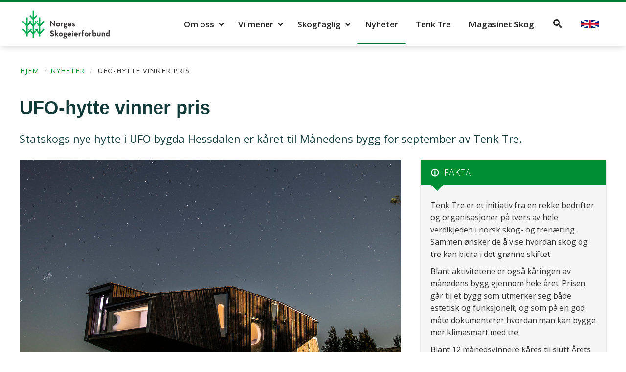

--- FILE ---
content_type: text/html; charset=UTF-8
request_url: https://skog.no/ufo-hytte-vinner-pris/
body_size: 14024
content:
<!DOCTYPE html>
<html lang="nb-NO">
<head>
<meta name="google-site-verification" content="0TGnEDzeECUEQUHSdzNN1xtpB5gQAkuSQOWgo08HLVU" />
<meta charset="UTF-8">
<meta name="viewport" content="width=device-width, initial-scale=1">
<link rel="profile" href="http://gmpg.org/xfn/11">
<link rel="pingback" href="https://skog.no/xmlrpc.php">
<!--[if lt IE 9]>
<script src="https://skog.no/wp-content/themes/skog/js/html5.js" type="text/javascript"></script>
<script src="//cdn.jsdelivr.net/respond/1.4.2/respond.min.js"></script>
<link rel="stylesheet" href='//skog.no/wp-content/cache/wpfc-minified/9kqcti6r/hklkh.css' type="text/css" media="all" />
<![endif]-->
	
<!-- Google Tag Manager -->
<script>(function(w,d,s,l,i){w[l]=w[l]||[];w[l].push({'gtm.start':
new Date().getTime(),event:'gtm.js'});var f=d.getElementsByTagName(s)[0],
j=d.createElement(s),dl=l!='dataLayer'?'&l='+l:'';j.async=true;j.src=
'https://www.googletagmanager.com/gtm.js?id='+i+dl;f.parentNode.insertBefore(j,f);
})(window,document,'script','dataLayer','GTM-56HB22K');</script>
<!-- End Google Tag Manager -->

<!-- Facebook Pixel Code -->
<script>
!function(f,b,e,v,n,t,s)
{if(f.fbq)return;n=f.fbq=function(){n.callMethod?
n.callMethod.apply(n,arguments):n.queue.push(arguments)};
if(!f._fbq)f._fbq=n;n.push=n;n.loaded=!0;n.version='2.0';
n.queue=[];t=b.createElement(e);t.async=!0;
t.src=v;s=b.getElementsByTagName(e)[0];
s.parentNode.insertBefore(t,s)}(window,document,'script',
'https://connect.facebook.net/en_US/fbevents.js');
fbq('init', '348132096053304');
fbq('track', 'PageView');
</script>

<noscript>
<img height="1" width="1"
src="https://www.facebook.com/tr?id=348132096053304&ev=PageView
&noscript=1"/>
</noscript>
<!-- End Facebook Pixel Code -->
	

<meta name='robots' content='index, follow, max-image-preview:large, max-snippet:-1, max-video-preview:-1' />

	<!-- This site is optimized with the Yoast SEO plugin v26.6 - https://yoast.com/wordpress/plugins/seo/ -->
	<title>UFO-hytte vinner pris - Norges Skogeierforbund</title>
	<link rel="canonical" href="https://skog.no/ufo-hytte-vinner-pris/" />
	<meta property="og:locale" content="nb_NO" />
	<meta property="og:type" content="article" />
	<meta property="og:title" content="UFO-hytte vinner pris - Norges Skogeierforbund" />
	<meta property="og:description" content="Hessdalen er kjent for sine spesielle lysfenomen, og disse har trukket mange UFO-interesserte fra hele verden til dalen. I høst åpner Statskog en ny hytte nettopp her. Med rundt 100 kvadratmeter, panoramautsikt og en form som minner om en svevende UFO, kan bygget trygt kalles spektakulært og spesielt. Svevende følelse Hytta er tegnet av den [&hellip;]" />
	<meta property="og:url" content="https://skog.no/ufo-hytte-vinner-pris/" />
	<meta property="og:site_name" content="Norges Skogeierforbund" />
	<meta property="article:published_time" content="2020-10-05T13:48:50+00:00" />
	<meta property="article:modified_time" content="2023-05-05T10:41:30+00:00" />
	<meta property="og:image" content="https://skog.no/wp-content/uploads/2020/10/UFO-hytte_1-1-scaled-e1601905308546.jpg" />
	<meta property="og:image:width" content="1707" />
	<meta property="og:image:height" content="1132" />
	<meta property="og:image:type" content="image/jpeg" />
	<meta name="author" content="Ellen Alfsen" />
	<meta name="twitter:card" content="summary_large_image" />
	<meta name="twitter:label1" content="Skrevet av" />
	<meta name="twitter:data1" content="Ellen Alfsen" />
	<meta name="twitter:label2" content="Ansl. lesetid" />
	<meta name="twitter:data2" content="1 minutt" />
	<script type="application/ld+json" class="yoast-schema-graph">{"@context":"https://schema.org","@graph":[{"@type":"Article","@id":"https://skog.no/ufo-hytte-vinner-pris/#article","isPartOf":{"@id":"https://skog.no/ufo-hytte-vinner-pris/"},"author":{"name":"Ellen Alfsen","@id":"https://skog.no/#/schema/person/a44102ecad709965dd6457ad2efb707d"},"headline":"UFO-hytte vinner pris","datePublished":"2020-10-05T13:48:50+00:00","dateModified":"2023-05-05T10:41:30+00:00","mainEntityOfPage":{"@id":"https://skog.no/ufo-hytte-vinner-pris/"},"wordCount":292,"publisher":{"@id":"https://skog.no/#organization"},"image":{"@id":"https://skog.no/ufo-hytte-vinner-pris/#primaryimage"},"thumbnailUrl":"https://skog.no/wp-content/uploads/2020/10/UFO-hytte_1-1-scaled-e1601905308546.jpg","articleSection":["Nyheter"],"inLanguage":"nb-NO"},{"@type":"WebPage","@id":"https://skog.no/ufo-hytte-vinner-pris/","url":"https://skog.no/ufo-hytte-vinner-pris/","name":"UFO-hytte vinner pris - Norges Skogeierforbund","isPartOf":{"@id":"https://skog.no/#website"},"primaryImageOfPage":{"@id":"https://skog.no/ufo-hytte-vinner-pris/#primaryimage"},"image":{"@id":"https://skog.no/ufo-hytte-vinner-pris/#primaryimage"},"thumbnailUrl":"https://skog.no/wp-content/uploads/2020/10/UFO-hytte_1-1-scaled-e1601905308546.jpg","datePublished":"2020-10-05T13:48:50+00:00","dateModified":"2023-05-05T10:41:30+00:00","breadcrumb":{"@id":"https://skog.no/ufo-hytte-vinner-pris/#breadcrumb"},"inLanguage":"nb-NO","potentialAction":[{"@type":"ReadAction","target":["https://skog.no/ufo-hytte-vinner-pris/"]}]},{"@type":"ImageObject","inLanguage":"nb-NO","@id":"https://skog.no/ufo-hytte-vinner-pris/#primaryimage","url":"https://skog.no/wp-content/uploads/2020/10/UFO-hytte_1-1-scaled-e1601905308546.jpg","contentUrl":"https://skog.no/wp-content/uploads/2020/10/UFO-hytte_1-1-scaled-e1601905308546.jpg","width":1707,"height":1132,"caption":"UFO-hytta i Hessdalen. Foto: Jonas Olsen"},{"@type":"BreadcrumbList","@id":"https://skog.no/ufo-hytte-vinner-pris/#breadcrumb","itemListElement":[{"@type":"ListItem","position":1,"name":"Hjem","item":"https://skog.no/"},{"@type":"ListItem","position":2,"name":"UFO-hytte vinner pris"}]},{"@type":"WebSite","@id":"https://skog.no/#website","url":"https://skog.no/","name":"Norges Skogeierforbund","description":"Vi representerer rundt 30 000 skogeiere over hele landet","publisher":{"@id":"https://skog.no/#organization"},"potentialAction":[{"@type":"SearchAction","target":{"@type":"EntryPoint","urlTemplate":"https://skog.no/?s={search_term_string}"},"query-input":{"@type":"PropertyValueSpecification","valueRequired":true,"valueName":"search_term_string"}}],"inLanguage":"nb-NO"},{"@type":"Organization","@id":"https://skog.no/#organization","name":"Norges Skogeierforbund","url":"https://skog.no/","logo":{"@type":"ImageObject","inLanguage":"nb-NO","@id":"https://skog.no/#/schema/logo/image/","url":"https://skog.no/wp-content/uploads/2021/03/NSG_symbol.png","contentUrl":"https://skog.no/wp-content/uploads/2021/03/NSG_symbol.png","width":1224,"height":1500,"caption":"Norges Skogeierforbund"},"image":{"@id":"https://skog.no/#/schema/logo/image/"}},{"@type":"Person","@id":"https://skog.no/#/schema/person/a44102ecad709965dd6457ad2efb707d","name":"Ellen Alfsen","image":{"@type":"ImageObject","inLanguage":"nb-NO","@id":"https://skog.no/#/schema/person/image/","url":"https://secure.gravatar.com/avatar/23f43fb89d53ad881acafcf05be965146bb6cc45ac1b06821847aabb14861112?s=96&d=mm&r=g","contentUrl":"https://secure.gravatar.com/avatar/23f43fb89d53ad881acafcf05be965146bb6cc45ac1b06821847aabb14861112?s=96&d=mm&r=g","caption":"Ellen Alfsen"},"url":"https://skog.no/author/ellen/"}]}</script>
	<!-- / Yoast SEO plugin. -->


<link rel='dns-prefetch' href='//fonts.googleapis.com' />
<link rel="alternate" type="application/rss+xml" title="Norges Skogeierforbund &raquo; strøm" href="https://skog.no/feed/" />
<link rel="alternate" type="application/rss+xml" title="Norges Skogeierforbund &raquo; kommentarstrøm" href="https://skog.no/comments/feed/" />
<link rel="alternate" title="oEmbed (JSON)" type="application/json+oembed" href="https://skog.no/wp-json/oembed/1.0/embed?url=https%3A%2F%2Fskog.no%2Fufo-hytte-vinner-pris%2F" />
<link rel="alternate" title="oEmbed (XML)" type="text/xml+oembed" href="https://skog.no/wp-json/oembed/1.0/embed?url=https%3A%2F%2Fskog.no%2Fufo-hytte-vinner-pris%2F&#038;format=xml" />
<style id='wp-img-auto-sizes-contain-inline-css' type='text/css'>
img:is([sizes=auto i],[sizes^="auto," i]){contain-intrinsic-size:3000px 1500px}
/*# sourceURL=wp-img-auto-sizes-contain-inline-css */
</style>
<style id='wp-emoji-styles-inline-css' type='text/css'>

	img.wp-smiley, img.emoji {
		display: inline !important;
		border: none !important;
		box-shadow: none !important;
		height: 1em !important;
		width: 1em !important;
		margin: 0 0.07em !important;
		vertical-align: -0.1em !important;
		background: none !important;
		padding: 0 !important;
	}
/*# sourceURL=wp-emoji-styles-inline-css */
</style>
<style id='wp-block-library-inline-css' type='text/css'>
:root{--wp-block-synced-color:#7a00df;--wp-block-synced-color--rgb:122,0,223;--wp-bound-block-color:var(--wp-block-synced-color);--wp-editor-canvas-background:#ddd;--wp-admin-theme-color:#007cba;--wp-admin-theme-color--rgb:0,124,186;--wp-admin-theme-color-darker-10:#006ba1;--wp-admin-theme-color-darker-10--rgb:0,107,160.5;--wp-admin-theme-color-darker-20:#005a87;--wp-admin-theme-color-darker-20--rgb:0,90,135;--wp-admin-border-width-focus:2px}@media (min-resolution:192dpi){:root{--wp-admin-border-width-focus:1.5px}}.wp-element-button{cursor:pointer}:root .has-very-light-gray-background-color{background-color:#eee}:root .has-very-dark-gray-background-color{background-color:#313131}:root .has-very-light-gray-color{color:#eee}:root .has-very-dark-gray-color{color:#313131}:root .has-vivid-green-cyan-to-vivid-cyan-blue-gradient-background{background:linear-gradient(135deg,#00d084,#0693e3)}:root .has-purple-crush-gradient-background{background:linear-gradient(135deg,#34e2e4,#4721fb 50%,#ab1dfe)}:root .has-hazy-dawn-gradient-background{background:linear-gradient(135deg,#faaca8,#dad0ec)}:root .has-subdued-olive-gradient-background{background:linear-gradient(135deg,#fafae1,#67a671)}:root .has-atomic-cream-gradient-background{background:linear-gradient(135deg,#fdd79a,#004a59)}:root .has-nightshade-gradient-background{background:linear-gradient(135deg,#330968,#31cdcf)}:root .has-midnight-gradient-background{background:linear-gradient(135deg,#020381,#2874fc)}:root{--wp--preset--font-size--normal:16px;--wp--preset--font-size--huge:42px}.has-regular-font-size{font-size:1em}.has-larger-font-size{font-size:2.625em}.has-normal-font-size{font-size:var(--wp--preset--font-size--normal)}.has-huge-font-size{font-size:var(--wp--preset--font-size--huge)}.has-text-align-center{text-align:center}.has-text-align-left{text-align:left}.has-text-align-right{text-align:right}.has-fit-text{white-space:nowrap!important}#end-resizable-editor-section{display:none}.aligncenter{clear:both}.items-justified-left{justify-content:flex-start}.items-justified-center{justify-content:center}.items-justified-right{justify-content:flex-end}.items-justified-space-between{justify-content:space-between}.screen-reader-text{border:0;clip-path:inset(50%);height:1px;margin:-1px;overflow:hidden;padding:0;position:absolute;width:1px;word-wrap:normal!important}.screen-reader-text:focus{background-color:#ddd;clip-path:none;color:#444;display:block;font-size:1em;height:auto;left:5px;line-height:normal;padding:15px 23px 14px;text-decoration:none;top:5px;width:auto;z-index:100000}html :where(.has-border-color){border-style:solid}html :where([style*=border-top-color]){border-top-style:solid}html :where([style*=border-right-color]){border-right-style:solid}html :where([style*=border-bottom-color]){border-bottom-style:solid}html :where([style*=border-left-color]){border-left-style:solid}html :where([style*=border-width]){border-style:solid}html :where([style*=border-top-width]){border-top-style:solid}html :where([style*=border-right-width]){border-right-style:solid}html :where([style*=border-bottom-width]){border-bottom-style:solid}html :where([style*=border-left-width]){border-left-style:solid}html :where(img[class*=wp-image-]){height:auto;max-width:100%}:where(figure){margin:0 0 1em}html :where(.is-position-sticky){--wp-admin--admin-bar--position-offset:var(--wp-admin--admin-bar--height,0px)}@media screen and (max-width:600px){html :where(.is-position-sticky){--wp-admin--admin-bar--position-offset:0px}}

/*# sourceURL=wp-block-library-inline-css */
</style><style id='global-styles-inline-css' type='text/css'>
:root{--wp--preset--aspect-ratio--square: 1;--wp--preset--aspect-ratio--4-3: 4/3;--wp--preset--aspect-ratio--3-4: 3/4;--wp--preset--aspect-ratio--3-2: 3/2;--wp--preset--aspect-ratio--2-3: 2/3;--wp--preset--aspect-ratio--16-9: 16/9;--wp--preset--aspect-ratio--9-16: 9/16;--wp--preset--color--black: #000000;--wp--preset--color--cyan-bluish-gray: #abb8c3;--wp--preset--color--white: #ffffff;--wp--preset--color--pale-pink: #f78da7;--wp--preset--color--vivid-red: #cf2e2e;--wp--preset--color--luminous-vivid-orange: #ff6900;--wp--preset--color--luminous-vivid-amber: #fcb900;--wp--preset--color--light-green-cyan: #7bdcb5;--wp--preset--color--vivid-green-cyan: #00d084;--wp--preset--color--pale-cyan-blue: #8ed1fc;--wp--preset--color--vivid-cyan-blue: #0693e3;--wp--preset--color--vivid-purple: #9b51e0;--wp--preset--gradient--vivid-cyan-blue-to-vivid-purple: linear-gradient(135deg,rgb(6,147,227) 0%,rgb(155,81,224) 100%);--wp--preset--gradient--light-green-cyan-to-vivid-green-cyan: linear-gradient(135deg,rgb(122,220,180) 0%,rgb(0,208,130) 100%);--wp--preset--gradient--luminous-vivid-amber-to-luminous-vivid-orange: linear-gradient(135deg,rgb(252,185,0) 0%,rgb(255,105,0) 100%);--wp--preset--gradient--luminous-vivid-orange-to-vivid-red: linear-gradient(135deg,rgb(255,105,0) 0%,rgb(207,46,46) 100%);--wp--preset--gradient--very-light-gray-to-cyan-bluish-gray: linear-gradient(135deg,rgb(238,238,238) 0%,rgb(169,184,195) 100%);--wp--preset--gradient--cool-to-warm-spectrum: linear-gradient(135deg,rgb(74,234,220) 0%,rgb(151,120,209) 20%,rgb(207,42,186) 40%,rgb(238,44,130) 60%,rgb(251,105,98) 80%,rgb(254,248,76) 100%);--wp--preset--gradient--blush-light-purple: linear-gradient(135deg,rgb(255,206,236) 0%,rgb(152,150,240) 100%);--wp--preset--gradient--blush-bordeaux: linear-gradient(135deg,rgb(254,205,165) 0%,rgb(254,45,45) 50%,rgb(107,0,62) 100%);--wp--preset--gradient--luminous-dusk: linear-gradient(135deg,rgb(255,203,112) 0%,rgb(199,81,192) 50%,rgb(65,88,208) 100%);--wp--preset--gradient--pale-ocean: linear-gradient(135deg,rgb(255,245,203) 0%,rgb(182,227,212) 50%,rgb(51,167,181) 100%);--wp--preset--gradient--electric-grass: linear-gradient(135deg,rgb(202,248,128) 0%,rgb(113,206,126) 100%);--wp--preset--gradient--midnight: linear-gradient(135deg,rgb(2,3,129) 0%,rgb(40,116,252) 100%);--wp--preset--font-size--small: 13px;--wp--preset--font-size--medium: 20px;--wp--preset--font-size--large: 36px;--wp--preset--font-size--x-large: 42px;--wp--preset--spacing--20: 0.44rem;--wp--preset--spacing--30: 0.67rem;--wp--preset--spacing--40: 1rem;--wp--preset--spacing--50: 1.5rem;--wp--preset--spacing--60: 2.25rem;--wp--preset--spacing--70: 3.38rem;--wp--preset--spacing--80: 5.06rem;--wp--preset--shadow--natural: 6px 6px 9px rgba(0, 0, 0, 0.2);--wp--preset--shadow--deep: 12px 12px 50px rgba(0, 0, 0, 0.4);--wp--preset--shadow--sharp: 6px 6px 0px rgba(0, 0, 0, 0.2);--wp--preset--shadow--outlined: 6px 6px 0px -3px rgb(255, 255, 255), 6px 6px rgb(0, 0, 0);--wp--preset--shadow--crisp: 6px 6px 0px rgb(0, 0, 0);}:where(.is-layout-flex){gap: 0.5em;}:where(.is-layout-grid){gap: 0.5em;}body .is-layout-flex{display: flex;}.is-layout-flex{flex-wrap: wrap;align-items: center;}.is-layout-flex > :is(*, div){margin: 0;}body .is-layout-grid{display: grid;}.is-layout-grid > :is(*, div){margin: 0;}:where(.wp-block-columns.is-layout-flex){gap: 2em;}:where(.wp-block-columns.is-layout-grid){gap: 2em;}:where(.wp-block-post-template.is-layout-flex){gap: 1.25em;}:where(.wp-block-post-template.is-layout-grid){gap: 1.25em;}.has-black-color{color: var(--wp--preset--color--black) !important;}.has-cyan-bluish-gray-color{color: var(--wp--preset--color--cyan-bluish-gray) !important;}.has-white-color{color: var(--wp--preset--color--white) !important;}.has-pale-pink-color{color: var(--wp--preset--color--pale-pink) !important;}.has-vivid-red-color{color: var(--wp--preset--color--vivid-red) !important;}.has-luminous-vivid-orange-color{color: var(--wp--preset--color--luminous-vivid-orange) !important;}.has-luminous-vivid-amber-color{color: var(--wp--preset--color--luminous-vivid-amber) !important;}.has-light-green-cyan-color{color: var(--wp--preset--color--light-green-cyan) !important;}.has-vivid-green-cyan-color{color: var(--wp--preset--color--vivid-green-cyan) !important;}.has-pale-cyan-blue-color{color: var(--wp--preset--color--pale-cyan-blue) !important;}.has-vivid-cyan-blue-color{color: var(--wp--preset--color--vivid-cyan-blue) !important;}.has-vivid-purple-color{color: var(--wp--preset--color--vivid-purple) !important;}.has-black-background-color{background-color: var(--wp--preset--color--black) !important;}.has-cyan-bluish-gray-background-color{background-color: var(--wp--preset--color--cyan-bluish-gray) !important;}.has-white-background-color{background-color: var(--wp--preset--color--white) !important;}.has-pale-pink-background-color{background-color: var(--wp--preset--color--pale-pink) !important;}.has-vivid-red-background-color{background-color: var(--wp--preset--color--vivid-red) !important;}.has-luminous-vivid-orange-background-color{background-color: var(--wp--preset--color--luminous-vivid-orange) !important;}.has-luminous-vivid-amber-background-color{background-color: var(--wp--preset--color--luminous-vivid-amber) !important;}.has-light-green-cyan-background-color{background-color: var(--wp--preset--color--light-green-cyan) !important;}.has-vivid-green-cyan-background-color{background-color: var(--wp--preset--color--vivid-green-cyan) !important;}.has-pale-cyan-blue-background-color{background-color: var(--wp--preset--color--pale-cyan-blue) !important;}.has-vivid-cyan-blue-background-color{background-color: var(--wp--preset--color--vivid-cyan-blue) !important;}.has-vivid-purple-background-color{background-color: var(--wp--preset--color--vivid-purple) !important;}.has-black-border-color{border-color: var(--wp--preset--color--black) !important;}.has-cyan-bluish-gray-border-color{border-color: var(--wp--preset--color--cyan-bluish-gray) !important;}.has-white-border-color{border-color: var(--wp--preset--color--white) !important;}.has-pale-pink-border-color{border-color: var(--wp--preset--color--pale-pink) !important;}.has-vivid-red-border-color{border-color: var(--wp--preset--color--vivid-red) !important;}.has-luminous-vivid-orange-border-color{border-color: var(--wp--preset--color--luminous-vivid-orange) !important;}.has-luminous-vivid-amber-border-color{border-color: var(--wp--preset--color--luminous-vivid-amber) !important;}.has-light-green-cyan-border-color{border-color: var(--wp--preset--color--light-green-cyan) !important;}.has-vivid-green-cyan-border-color{border-color: var(--wp--preset--color--vivid-green-cyan) !important;}.has-pale-cyan-blue-border-color{border-color: var(--wp--preset--color--pale-cyan-blue) !important;}.has-vivid-cyan-blue-border-color{border-color: var(--wp--preset--color--vivid-cyan-blue) !important;}.has-vivid-purple-border-color{border-color: var(--wp--preset--color--vivid-purple) !important;}.has-vivid-cyan-blue-to-vivid-purple-gradient-background{background: var(--wp--preset--gradient--vivid-cyan-blue-to-vivid-purple) !important;}.has-light-green-cyan-to-vivid-green-cyan-gradient-background{background: var(--wp--preset--gradient--light-green-cyan-to-vivid-green-cyan) !important;}.has-luminous-vivid-amber-to-luminous-vivid-orange-gradient-background{background: var(--wp--preset--gradient--luminous-vivid-amber-to-luminous-vivid-orange) !important;}.has-luminous-vivid-orange-to-vivid-red-gradient-background{background: var(--wp--preset--gradient--luminous-vivid-orange-to-vivid-red) !important;}.has-very-light-gray-to-cyan-bluish-gray-gradient-background{background: var(--wp--preset--gradient--very-light-gray-to-cyan-bluish-gray) !important;}.has-cool-to-warm-spectrum-gradient-background{background: var(--wp--preset--gradient--cool-to-warm-spectrum) !important;}.has-blush-light-purple-gradient-background{background: var(--wp--preset--gradient--blush-light-purple) !important;}.has-blush-bordeaux-gradient-background{background: var(--wp--preset--gradient--blush-bordeaux) !important;}.has-luminous-dusk-gradient-background{background: var(--wp--preset--gradient--luminous-dusk) !important;}.has-pale-ocean-gradient-background{background: var(--wp--preset--gradient--pale-ocean) !important;}.has-electric-grass-gradient-background{background: var(--wp--preset--gradient--electric-grass) !important;}.has-midnight-gradient-background{background: var(--wp--preset--gradient--midnight) !important;}.has-small-font-size{font-size: var(--wp--preset--font-size--small) !important;}.has-medium-font-size{font-size: var(--wp--preset--font-size--medium) !important;}.has-large-font-size{font-size: var(--wp--preset--font-size--large) !important;}.has-x-large-font-size{font-size: var(--wp--preset--font-size--x-large) !important;}
/*# sourceURL=global-styles-inline-css */
</style>

<style id='classic-theme-styles-inline-css' type='text/css'>
/*! This file is auto-generated */
.wp-block-button__link{color:#fff;background-color:#32373c;border-radius:9999px;box-shadow:none;text-decoration:none;padding:calc(.667em + 2px) calc(1.333em + 2px);font-size:1.125em}.wp-block-file__button{background:#32373c;color:#fff;text-decoration:none}
/*# sourceURL=/wp-includes/css/classic-themes.min.css */
</style>
<link rel='stylesheet' id='wpfai_style-css' href='//skog.no/wp-content/cache/wpfc-minified/fejivrg8/hklkh.css' type='text/css' media='all' />
<link rel='stylesheet' id='_s-style-css' href='//skog.no/wp-content/cache/wpfc-minified/qlxiq8u9/hklkh.css' type='text/css' media='all' />
<link rel='stylesheet' id='tablepress-default-css' href='//skog.no/wp-content/cache/wpfc-minified/eqguvzj9/hklkh.css' type='text/css' media='all' />
<link rel='stylesheet' id='open-sans-font-css' href='https://fonts.googleapis.com/css?family=Open+Sans%3A300italic%2C300%2C400%2C400italic%2C600%2C600italic%2C700%2C700italic%2C800%2C800italic&#038;ver=3.5.0' type='text/css' media='all' />
<link rel='stylesheet' id='material-design-icons-css' href='//skog.no/wp-content/cache/wpfc-minified/1b4qxlva/hklkh.css' type='text/css' media='all' />
<link rel='stylesheet' id='mmenu-jquery-plugin-css-css' href='//skog.no/wp-content/cache/wpfc-minified/241bbktk/hklkh.css' type='text/css' media='screen' />
<link rel='stylesheet' id='skog-app-css-css' href='//skog.no/wp-content/cache/wpfc-minified/6nj8vdmw/hklkh.css' type='text/css' media='screen' />
<link rel='stylesheet' id='skog-print-css-css' href='//skog.no/wp-content/cache/wpfc-minified/1btandvx/hklkh.css' type='text/css' media='print' />
<link rel='stylesheet' id='wp-block-paragraph-css' href='//skog.no/wp-content/cache/wpfc-minified/223ra9lg/hkltz.css' type='text/css' media='all' />
<link rel='stylesheet' id='wp-block-heading-css' href='//skog.no/wp-content/cache/wpfc-minified/6oiby8ft/hkmee.css' type='text/css' media='all' />
<link rel='stylesheet' id='wp-block-quote-css' href='//skog.no/wp-content/cache/wpfc-minified/eidl57of/hmgk5.css' type='text/css' media='all' />
<script type="text/javascript" src="https://skog.no/wp-includes/js/jquery/jquery.min.js?ver=3.7.1" id="jquery-core-js"></script>
<script type="text/javascript" src="https://skog.no/wp-includes/js/jquery/jquery-migrate.min.js?ver=3.4.1" id="jquery-migrate-js"></script>
<script type="text/javascript" src="https://skog.no/wp-content/plugins/wp-font-awesome-share-icons/wpfai.js?ver=6.9" id="wpfai_js-js"></script>
<link rel="https://api.w.org/" href="https://skog.no/wp-json/" /><link rel="alternate" title="JSON" type="application/json" href="https://skog.no/wp-json/wp/v2/posts/18990" /><link rel="EditURI" type="application/rsd+xml" title="RSD" href="https://skog.no/xmlrpc.php?rsd" />
<meta name="generator" content="WordPress 6.9" />
<link rel='shortlink' href='https://skog.no/?p=18990' />
<link rel="icon" href="https://skog.no/wp-content/uploads/2017/02/cropped-icon-100x100.png" sizes="32x32" />
<link rel="icon" href="https://skog.no/wp-content/uploads/2017/02/cropped-icon-300x300.png" sizes="192x192" />
<link rel="apple-touch-icon" href="https://skog.no/wp-content/uploads/2017/02/cropped-icon-300x300.png" />
<meta name="msapplication-TileImage" content="https://skog.no/wp-content/uploads/2017/02/cropped-icon-300x300.png" />
		<style type="text/css" id="wp-custom-css">
			.wp-block-image img {height: auto !important;}
@media only screen and (max-width: 992px) {
	.featured-image-hero, .front-page-hero {background-attachment: scroll;}
}
@media only screen and (max-width: 1200px) {
	#content .front-page-banner {padding-right: 10px !important;}
	.front-page .content-section { padding-top: 15px;}
}
@media only screen and (min-width:600px) {
.front-page-banner img.banner-image-mobile {display:none;}
}
@media only screen and (max-width:600px) {
.front-page-banner img.banner-image {display:none;}
}
.page-id-31921 h1.title{padding: 0 8px;}

/* E-Magasin temp styles */
#post-31921 .content {
  max-width: 970px;
}
#barWidgetWrapper-select-edition iframe {max-height:420px;}
/* Reduce size for fit in same line */
@media screen and (max-width: 1080px) {
.site-global-menu .menu-container .menu > .menu-item > a {
padding: 25px 13px 25px 13px;font-size: 16px;}
.site-global-menu .menu-container .menu > .menu-item-has-children > a::after {top: unset;right: unset;}
}
.article-content .content .featured-image .image, .article-content .content .thumbnail .image {
  max-width: 100%;
}
.home .news-article .featured-image img{
  aspect-ratio: 4 / 3;
}
		</style>
		<!--[if lte IE 9]>
<link rel="stylesheet" href='//skog.no/wp-content/cache/wpfc-minified/9kqcti6r/hklkh.css' type="text/css">
<![endif]-->


</head>

<body class="wp-singular post-template-default single single-post postid-18990 single-format-standard wp-theme-skog metaslider-plugin group-blog">
<!-- Google Tag Manager (noscript) -->
<noscript><iframe src="https://www.googletagmanager.com/ns.html?id=GTM-56HB22K"
height="0" width="0" style="display:none;visibility:hidden"></iframe></noscript>
<!-- End Google Tag Manager (noscript) -->
<div id="page" class="site">
	<a href="#main" class="skip-to-content-link">Hopp til innholdet <i class="material-icons">arrow_downward</i></a>
	<header class="site-header sticky">
        <h1 class="sr-only">UFO-hytte vinner pris</h1>
		<div class="container">
			<div class="branding">
				<a href="https://skog.no/">
											<img src="/wp-content/uploads/2017/03/skog-logo.png" alt="Norges Skogeierforbund" />
									</a>
			</div>

			<nav class="site-global-menu">
				<div class="menu-container"><ul id="menu-hovedmeny" class="menu"><li id="menu-item-19" class="menu-item menu-item-type-post_type menu-item-object-page menu-item-has-children menu-item-19"><a href="https://skog.no/om-oss/" class="has-submenu">Om oss</a>
<ul class="sub-menu">
	<li id="menu-item-17" class="menu-item menu-item-type-post_type menu-item-object-page menu-item-17"><a href="https://skog.no/om-oss/kontakt/">Kontakt oss</a></li>
	<li id="menu-item-127" class="menu-item menu-item-type-post_type menu-item-object-page menu-item-127"><a href="https://skog.no/om-oss/forbundet-i-dag/">Om Skogeierforbundet</a></li>
	<li id="menu-item-119" class="menu-item menu-item-type-post_type menu-item-object-page menu-item-119"><a href="https://skog.no/om-oss/skogeiersamvirkene/">Skogeiersamvirkene</a></li>
	<li id="menu-item-23902" class="menu-item menu-item-type-post_type menu-item-object-page menu-item-23902"><a href="https://skog.no/om-oss/dette-bor-du-vite-om-skogen-i-norge/">Fakta om skogen i Norge</a></li>
	<li id="menu-item-2191" class="menu-item menu-item-type-post_type menu-item-object-page menu-item-2191"><a href="https://skog.no/om-oss/magasinet-skog/">Magasinet Skog</a></li>
	<li id="menu-item-2192" class="menu-item menu-item-type-post_type menu-item-object-page menu-item-2192"><a href="https://skog.no/om-oss/presse/">For pressen</a></li>
	<li id="menu-item-126" class="menu-item menu-item-type-post_type menu-item-object-page menu-item-126"><a href="https://skog.no/om-oss/styret/">Styret</a></li>
	<li id="menu-item-32244" class="menu-item menu-item-type-post_type menu-item-object-page menu-item-32244"><a href="https://skog.no/om-oss/presentasjoner-fra-konferanser/">Presentasjoner fra Skogløftet 2030</a></li>
	<li id="menu-item-122" class="menu-item menu-item-type-post_type menu-item-object-page menu-item-122"><a href="https://skog.no/om-oss/arsmeldinger/">Årsrapport og vedtekter</a></li>
	<li id="menu-item-1537" class="menu-item menu-item-type-post_type menu-item-object-page menu-item-1537"><a href="https://skog.no/om-oss/publikasjoner/">Publikasjoner</a></li>
	<li id="menu-item-125" class="menu-item menu-item-type-post_type menu-item-object-page menu-item-125"><a href="https://skog.no/om-oss/historie/">Historie</a></li>
	<li id="menu-item-2908" class="menu-item menu-item-type-post_type menu-item-object-page menu-item-2908"><a href="https://skog.no/om-oss/skogeierforbundets-filmer/">Filmer om skog og tre</a></li>
	<li id="menu-item-2934" class="menu-item menu-item-type-post_type menu-item-object-page menu-item-2934"><a href="https://skog.no/om-oss/stilling-ledig/">Stilling ledig</a></li>
	<li id="menu-item-2346" class="menu-item menu-item-type-post_type menu-item-object-page menu-item-2346"><a href="https://skog.no/om-oss/about-us-english-version/">About us</a></li>
</ul>
</li>
<li id="menu-item-21" class="menu-item menu-item-type-post_type menu-item-object-page menu-item-has-children menu-item-21"><a href="https://skog.no/vi-mener/" class="has-submenu">Vi mener</a>
<ul class="sub-menu">
	<li id="menu-item-1523" class="menu-item menu-item-type-post_type menu-item-object-page menu-item-1523"><a href="https://skog.no/vi-mener/det-gronne-skiftet/">Det grønne skiftet</a></li>
	<li id="menu-item-1525" class="menu-item menu-item-type-post_type menu-item-object-page menu-item-1525"><a href="https://skog.no/vi-mener/baerekraftig-skogbruk/">Bærekraftig skogbruk</a></li>
	<li id="menu-item-1535" class="menu-item menu-item-type-post_type menu-item-object-page menu-item-1535"><a href="https://skog.no/vi-mener/transport/">Tømmertransport på veg</a></li>
	<li id="menu-item-1538" class="menu-item menu-item-type-post_type menu-item-object-page menu-item-1538"><a href="https://skog.no/vi-mener/grunneierrett/">Grunneierrett</a></li>
	<li id="menu-item-1522" class="menu-item menu-item-type-post_type menu-item-object-page menu-item-1522"><a href="https://skog.no/vi-mener/forskning-og-utvikling/">Forskning og utvikling</a></li>
	<li id="menu-item-1539" class="menu-item menu-item-type-post_type menu-item-object-page menu-item-1539"><a href="https://skog.no/vi-mener/skogfond-og-skatt/">Skogfond og skatt</a></li>
	<li id="menu-item-120" class="menu-item menu-item-type-post_type menu-item-object-page menu-item-120"><a href="https://skog.no/vi-mener/deltakelse-i-internasjonale-organisasjoner/">Deltakelse i internasjonale organisasjoner</a></li>
</ul>
</li>
<li id="menu-item-20" class="menu-item menu-item-type-post_type menu-item-object-page menu-item-has-children menu-item-20"><a href="https://skog.no/skogfaglig/" class="has-submenu">Skogfaglig</a>
<ul class="sub-menu">
	<li id="menu-item-1545" class="menu-item menu-item-type-post_type menu-item-object-page menu-item-1545"><a href="https://skog.no/skogfaglig/det-gronne-skiftet/">Det grønne skiftet</a></li>
	<li id="menu-item-1527" class="menu-item menu-item-type-post_type menu-item-object-page menu-item-1527"><a href="https://skog.no/skogfaglig/skog-og-klima/">Skog og klima</a></li>
	<li id="menu-item-26957" class="menu-item menu-item-type-post_type menu-item-object-page menu-item-26957"><a href="https://skog.no/skogfaglig/skogbruk/">Skogbruk</a></li>
	<li id="menu-item-28961" class="menu-item menu-item-type-post_type menu-item-object-page menu-item-28961"><a href="https://skog.no/skogfaglig/skogbruksplan/">Skogbruksplan</a></li>
	<li id="menu-item-1515" class="menu-item menu-item-type-post_type menu-item-object-page menu-item-1515"><a href="https://skog.no/skogfaglig/hogstformer/">Hogst og hogstformer</a></li>
	<li id="menu-item-1517" class="menu-item menu-item-type-post_type menu-item-object-page menu-item-1517"><a href="https://skog.no/skogfaglig/foryngelse/">Foryngelse</a></li>
	<li id="menu-item-1516" class="menu-item menu-item-type-post_type menu-item-object-page menu-item-1516"><a href="https://skog.no/skogfaglig/skogbehandling/">Skogbehandling</a></li>
	<li id="menu-item-1528" class="menu-item menu-item-type-post_type menu-item-object-page menu-item-1528"><a href="https://skog.no/skogfaglig/skog-og-biologisk-mangfold/">Skog og biologisk mangfold</a></li>
	<li id="menu-item-1530" class="menu-item menu-item-type-post_type menu-item-object-page menu-item-1530"><a href="https://skog.no/skogfaglig/hensyn-i-skogbruket/">Miljøhensyn i skogbruket</a></li>
	<li id="menu-item-8635" class="menu-item menu-item-type-post_type menu-item-object-page menu-item-8635"><a href="https://skog.no/skogfaglig/frivillig-vern-av-skog/">Frivillig vern av skog</a></li>
	<li id="menu-item-1520" class="menu-item menu-item-type-post_type menu-item-object-page menu-item-1520"><a href="https://skog.no/skogfaglig/skogsertifisering/">Miljøsertifisering</a></li>
	<li id="menu-item-1531" class="menu-item menu-item-type-post_type menu-item-object-page menu-item-1531"><a href="https://skog.no/skogfaglig/utvikling-for-livsmiljoer-og-arter/">Positiv utvikling i skogen</a></li>
	<li id="menu-item-26944" class="menu-item menu-item-type-post_type menu-item-object-page menu-item-26944"><a href="https://skog.no/skogfaglig/nyttig-for-deg-som-eier-skog/">Nyttig for deg som eier skog</a></li>
</ul>
</li>
<li id="menu-item-2189" class="menu-item menu-item-type-taxonomy menu-item-object-category current-post-ancestor current-menu-parent current-post-parent menu-item-2189"><a href="https://skog.no/nyheter/" class="no-submenu">Nyheter</a></li>
<li id="menu-item-22328" class="menu-item menu-item-type-post_type menu-item-object-page menu-item-22328"><a href="https://skog.no/tenk-tre/" class="no-submenu">Tenk Tre</a></li>
<li id="menu-item-33588" class="menu-item menu-item-type-post_type menu-item-object-page menu-item-33588"><a href="https://skog.no/e-magasin/" class="no-submenu">Magasinet Skog</a></li>
</ul></div>
				<a href="#" class="search-button">
					<span class="material-icons">search</span>
				</a>

														
					<div class="english-page-button">
													<a href="https://skog.no/om-oss/about-us-english-version/" title="English page">
												
						<img src="https://skog.no/wp-content/themes/skog/images/britain.svg" class="flag-image" />
						</a>
					</div>
							</nav>

			<div class="toggle">
				<a href="#mobileMenu">
					<i class="material-icons hamburger">menu</i>
				</a>
			</div>
		</div>
	</header>

	<section class="site-global-search">
		<div class="container">
			<div class="form-wrapper">
				<form method="get" id="searchform" action="https://skog.no/" role="search">
		    		<input type="text" name="s" value="" id="s" placeholder="Hva leter du etter?" />
		    	</form>
		    </div>
		</div>
	</section>

 			
<div class="site-breadcrumbs">
	<div class="container">
		<div class="breadcrumbs">
			<span property="itemListElement" typeof="ListItem"><a property="item" typeof="WebPage" title="Go to Norges Skogeierforbund." href="https://skog.no" class="home"><span property="name">Hjem</span></a><meta property="position" content="1"></span> / <span property="itemListElement" typeof="ListItem" class="crumb"><a property="item" typeof="WebPage" title="Go to the Nyheter category archives." href="https://skog.no/nyheter/" class="taxonomy category"><span property="name">Nyheter</span></a><meta property="position" content="2"></span> / <span property="itemListElement" typeof="ListItem" class="current-crumb"><span property="name">UFO-hytte vinner pris</span><meta property="position" content="3"></span>		</div>
	</div>
</div>

	
	<div id="content" class="site-content" tabindex="-1">

	<div id="primary" class="article">
		<main id="main" class="site-main">

					
<section class="article-content default">
	<div class="container">
		
<header class="header col-lg-12 col-md-12 col-sm-12 col-xs-12">
	<h1 class="title">UFO-hytte vinner pris</h1>
	<strong class="excerpt"><p>Statskogs nye hytte i UFO-bygda Hessdalen er kåret til Månedens bygg for september av Tenk Tre.</p>
</strong>

	<div class="separator"></div>

	<div class="meta">
			</div>
</header>		
<article id="post-18990" class="content col-lg-8 col-md-8 col-sm-12">
			<div class="row">
			<figure class="featured-image col-sm-12">
				<img src="https://skog.no/wp-content/uploads/2020/10/UFO-hytte_1-1-scaled-e1601905308546-1180x783.jpg" class="image" alt="UFO-hytta i Hessdalen. Foto: Jonas Olsen
" />
									<figcaption class="caption">
																			<p>UFO-hytta i Hessdalen. Foto: Jonas Olsen
</p>
											</figcaption>
							</figure>
		</div>
		
<p>Hessdalen er kjent for sine spesielle lysfenomen, og disse har trukket mange UFO-interesserte fra hele verden til dalen. I høst åpner Statskog en ny hytte nettopp her. Med rundt 100 kvadratmeter, panoramautsikt og en form som minner om en svevende UFO, kan bygget trygt kalles spektakulært og spesielt.</p>



<h2 class="wp-block-heading">Svevende følelse</h2>



<p>Hytta er tegnet av den trondheimsbaserte arkitekten August Schmidt, og er satt opp av elementer i massivtre. Det er kun brukt noen få stålbærere for å få hytta til å stå stødig. Disse pilarene skaper en svevende følelse, men det gjør også at avtrykket etter hytta begrenses. For Statskog har miljø og bærekraft vært et gjennomgående tema gjennom hele byggeprosessen.</p>



<blockquote class="wp-block-quote is-layout-flow wp-block-quote-is-layout-flow"><p>For oss var det helt naturlig å bygge hytta i massivtre. Det gir et lunt og fint utseende, og har en rekke miljømessige fordeler, sier regionleder for Statskog i Midt-Norge, Carl Libach.</p></blockquote>



<h2 class="wp-block-heading">Knapt en rett vegg</h2>



<p>Både formen og den svevende konstruksjonen er spesiell. Men det stopper ikke der. Det finnes ikke en tradisjonell vinduskarm i hele bygget. Alle vinduene ligger på en måte utenpå hytta.</p>



<blockquote class="wp-block-quote is-layout-flow wp-block-quote-is-layout-flow"><p>Knapt en eneste vegg er helt rett. Soverommene gir utsikt til stjernehimmelen, og flere detaljer er plassbygde. Denne hytta blir en juvel i samlingen av utleiehytter som vi tilbyr, forteller Eva Kristin Grøndal, friluftskoordinator hos Statskog.</p></blockquote>



<blockquote class="wp-block-quote is-layout-flow wp-block-quote-is-layout-flow"><p>Dette er en hytte utenom det vanlige. Det er knapt en linje i hytta som er helt rett, og den gir deg panoramautsikt og nærhet både til uforklarlige lysfenomen og til den vakre naturen i området rundt. Vi gratulerer Statskog med UFO-hytta, en verdig vinner av Månedens bygg, sier Ellen Alfsen, prosjektleder i Tenk Tre.</p></blockquote>



<p>Hele historien finnes på <a href="http://www.tenktre.no/">www.tenktre.no</a><a href="http://www.tenktre.no/">.</a></p>
	
            <div class="meta article-footer">
            <div class="published">
                <span class="clock material-icons">access_time</span>
                Publisert                <time class="date" datetime="2020-10-05 15:48">
                    05.10.2020                </time>
            </div>
        </div>
    </article>

	<aside class="sidebar col-lg-4 col-md-4 col-sm-12">
		
<div class="factbox">
	<header class="heading">
		<h4><span class="fact material-icons">info_outline</span>Fakta</h4>
	</header>
	<div class="content">
		<p>Tenk Tre er et initiativ fra en rekke bedrifter og organisasjoner på tvers av hele verdikjeden i norsk skog- og trenæring. Sammen ønsker de å vise hvordan skog og tre kan bidra i det grønne skiftet.</p>
<p>Blant aktivitetene er også kåringen av månedens bygg gjennom hele året. Prisen går til et bygg som utmerker seg både estetisk og funksjonelt, og som på en god måte dokumenterer hvordan man kan bygge mer klimasmart med tre.</p>
<p>Blant 12 månedsvinnere kåres til slutt Årets Bygg.</p>
	</div>
</div>

				
<div class="related-links-page">
	<div class="heading">
		<h4>Relaterte lenker</h4>
		<span class="line"></span>
	</div>

	<ul class="links-list">
					<li class="list-element">
									<a href="https://www.tenktre.no/b/ufo-hytta" class="external-link" target="_blank">
						Hele saken på tenktre.no						<i class="material-icons">open_in_new</i>
					</a>
							</li>
			</ul>
</div>

			</aside>
	</div>

</section>

<section class="share-section">
	<div class="container">
		<div class="social-sharing">
	<div class="heading">
		<h4>Del saken</h4>
		<span class="line"></span>
	</div>

	<div class="social-buttons">
		<ul class="wpfai-list"><li class="wpfai-list-item facebook">
      <a href="http://www.facebook.com/sharer.php?u=https%3A%2F%2Fskog.no%2Fufo-hytte-vinner-pris%2F&amp;t=UFO-hytte%20vinner%20pris" title="Facebook" class="wpfai-facebook wpfai-link wpfainw">
        <span class="fa-stack ">
          
          <i class="fa fa-facebook fa-stack-1x "></i>
        </span>
      </a>
    </li><li class="wpfai-list-item twitter">
      <a href="http://twitter.com/share?text=UFO-hytte%20vinner%20pris&url=https%3A%2F%2Fskog.no%2Fufo-hytte-vinner-pris%2F" title="Twitter" class="wpfai-twitter wpfai-link wpfainw">
        <span class="fa-stack ">
          
          <i class="fa fa-twitter fa-stack-1x "></i>
        </span>
      </a>
    </li><li class="wpfai-list-item google-plus">
      <a href="https://plus.google.com/share?url=https%3A%2F%2Fskog.no%2Fufo-hytte-vinner-pris%2F" title="Google Plus" class="wpfai-google-plus wpfai-link wpfainw">
        <span class="fa-stack ">
          
          <i class="fa fa-google-plus fa-stack-1x "></i>
        </span>
      </a>
    </li><li class="wpfai-list-item linkedin">
      <a href="http://linkedin.com/shareArticle?mini=true&amp;url=https%3A%2F%2Fskog.no%2Fufo-hytte-vinner-pris%2F&amp;title=UFO-hytte%20vinner%20pris" title="Linked In" class="wpfai-linkedin wpfai-link wpfainw">
        <span class="fa-stack ">
          
          <i class="fa fa-linkedin fa-stack-1x "></i>
        </span>
      </a>
    </li></ul>	</div>
</div>	</div>
</section>


<section class="related-articles">
	<div class="container">
		<header class="section-header col-xs-12 col-sm-12 col-md-12 col-lg-12">
			<h2 class="title">Relaterte saker</h2>
			<span class="separator"></span>
		</header>

		<div class="row">
<article id="post-18457" class="article-preview col-xs-12">
	<a href="https://skog.no/finansparken-far-nasjonal-byggepris/">
		<div class="featured-image col-lg-4 col-md-4 col-sm-4 col-xs-5 col-ts-12">
            <div class="someimagewrapper">
            			<img src="https://skog.no/wp-content/uploads/2020/08/Finansparken-utvendig.-Foto-Moelven-300x220.jpg" alt="Finansparken får nasjonal byggepris" />
		</div>
        </div>

        <div class="col-lg-8 col-md-8 col-sm-8 col-xs-7 col-ts-12">
			<header class="header">
				<h2>Finansparken får nasjonal byggepris</h2>
			</header>

			<div class="excerpt">
				<p>Finansparken i Stavanger, et av Europas største næringsbygg i tre, er kåret til Månedens bygg for august av Tenk Tre. Finansparken er det nye hovedkontoret til Sparebank 1 SR-Bank i Stavanger.</p>
			</div>

			<div class="published">
				<span class="clock material-icons">access_time</span>
				Publisert				<time class="date" datetime="2020-08-27 17:08">
					27.08.2020, 17:08				</time>
			</div>
		</div>
	</a>
</article>
<article id="post-18001" class="article-preview col-xs-12">
	<a href="https://skog.no/norske-mikrohus-far-nasjonal-byggepris/">
		<div class="featured-image col-lg-4 col-md-4 col-sm-4 col-xs-5 col-ts-12">
            <div class="someimagewrapper">
            			<img src="https://skog.no/wp-content/uploads/2020/07/Pernille-i-mikrohuset-sitt.-Foto-Gina-Aakre.-300x220.jpg" alt="Norske mikrohus får nasjonal byggepris" />
		</div>
        </div>

        <div class="col-lg-8 col-md-8 col-sm-8 col-xs-7 col-ts-12">
			<header class="header">
				<h2>Norske mikrohus får nasjonal byggepris</h2>
			</header>

			<div class="excerpt">
				<p>Norske Mikrohus er kåret til Månedens bygg for juli av Tenk Tre. Pernille Walvik er en av mange nordmenn som bor mindre, fordi det gir henne mer.</p>
			</div>

			<div class="published">
				<span class="clock material-icons">access_time</span>
				Publisert				<time class="date" datetime="2020-07-29 16:38">
					29.07.2020, 16:38				</time>
			</div>
		</div>
	</a>
</article>
<article id="post-16979" class="article-preview col-xs-12">
	<a href="https://skog.no/pris-til-agders-storste-trefjos/">
		<div class="featured-image col-lg-4 col-md-4 col-sm-4 col-xs-5 col-ts-12">
            <div class="someimagewrapper">
            			<img src="https://skog.no/wp-content/uploads/2020/06/Elin-Fjellheim-og-Terje-Birkeland-foran-fjøset.-Foto-Stine-Solbakken-300x220.jpg" alt="Pris til Agders største trefjøs" />
		</div>
        </div>

        <div class="col-lg-8 col-md-8 col-sm-8 col-xs-7 col-ts-12">
			<header class="header">
				<h2>Pris til Agders største trefjøs</h2>
			</header>

			<div class="excerpt">
				<p>Tenk Tre har kåret fjøset til Elin Fjellheim og Terje Birkeland i Evje til Månedens bygg for mai.</p>
			</div>

			<div class="published">
				<span class="clock material-icons">access_time</span>
				Publisert				<time class="date" datetime="2020-05-31 10:09">
					31.05.2020, 10:09				</time>
			</div>
		</div>
	</a>
</article></div>	</div>
</section>


		
		</main>
	</div>


	</div>

	<footer class="site-footer">
		<div class="container">
			<div class="col col-lg-4 col-md-4 col-sm-4 col-xs-12">
				<h3>Snarveier</h3>
				<span class="separator"></span>
																				<ul class="links-list">
													<li >
																	<a href="https://skog.no/kontakt">Kontakt oss</a>
															</li>
													<li >
																	<a href="https://skog.no/vi-mener">Vi mener</a>
															</li>
													<li >
																	<a href="https://skog.no/om-oss/skogeiersamvirkene/">Skogeiersamvirkene</a>
															</li>
													<li >
																	<a href="https://skog.no/om-oss/presse/">Presse</a>
															</li>
													<li >
																	<a href="https://skog.no/personvernerklaering/">Personvern</a>
															</li>
												</ul>
									
														<div class="cookie-declaration">
						<p>Vi bruker <a href="https://skog.no/informasjon-om-cookies/">cookies</a>.</p>
					</div>
							</div>

			<div class="col col-lg-4 col-md-4 col-sm-4 col-xs-12">
									<section class="footer-address">
						<h3>Adresse</h3>
						<span class="separator"></span>
						<p>Post: Pb. 1438, Vika, 0115 Oslo<br />
Besøk: Rådhusgt. 23 B, 0158 Oslo<br />
E-post: <a href="mailto:post@skog.no">post@skog.no</a></p>
					</section>

					<section class="footer-follow">
																			<h3>Følg oss</h3>
							<ul class="social-media-links-list">
															<li><a href="https://www.facebook.com/Norges-Skogeierforbund-138529852865881" class="social-media-link generic">Facebook</a></li>
															<li><a href="https://www.instagram.com/skogeierforbundet/?fbclid=IwAR0nrObGK_C3CMzQv206pq1sR5MlHTIZhUev1FXo7JQR2hFURL8ZMenZ-eg" class="social-media-link generic">Instagram</a></li>
														</ul>
															</section>
			</div>

							<div class="col col-lg-4 col-md-4 col-sm-4 col-xs-12">
					<section class="newsletter-form">
						<h3>Nyhetsbrev</h3>
						<span class="separator"></span>
						<div style="color:#fff;">* Markerte felter må fylles ut</div>
							<br>
							<form action="https://nyhetsbrev.skog.no/p/s/MjM3MTc6ZjkyMTkwYjAtOWZkYy00NWU2LTgzYWUtMzcyMzZkYzA4ZDc3" accept-charset="utf-8" method="post" class="mnm-embed-form">
							  <input type="text" name="firstname" placeholder="Fornavn *" required />
							  <input type="text" name="lastname" placeholder="Etternavn *" required />
							  <input type="email" name="email" placeholder="E-postadresse *" required />
							  <input type="submit" value="Meld deg på" />
							</form>
							 
							<style>
								.mnm-embed-form input[type="email"],
							.mnm-embed-form input[type="text"] {
							  display: block;
							  padding: 16px 12px;
							  font-size: 14px;
							  color: #333333;
							  border: 2px solid #ccc;
							  width: 100%;
							  margin-bottom: 10px;
							}
							 
							.mnm-embed-form input[type="submit"] {
							  background-color: #008E34;
							  border: 0;
							  padding: 15px 30px;
							  font-family: "Open Sans", sans-serif;
							  font-size: 18px;
							  color: #fff;
							  line-height: inherit;
							}
							</style>
					</section>
				</div>
					</div>
	</footer>
</div>

<script type="speculationrules">
{"prefetch":[{"source":"document","where":{"and":[{"href_matches":"/*"},{"not":{"href_matches":["/wp-*.php","/wp-admin/*","/wp-content/uploads/*","/wp-content/*","/wp-content/plugins/*","/wp-content/themes/skog/*","/*\\?(.+)"]}},{"not":{"selector_matches":"a[rel~=\"nofollow\"]"}},{"not":{"selector_matches":".no-prefetch, .no-prefetch a"}}]},"eagerness":"conservative"}]}
</script>
<script type="text/javascript" src="https://skog.no/wp-content/themes/skog/js/skip-link-focus-fix.js?ver=20130115" id="_s-skip-link-focus-fix-js"></script>
<script type="text/javascript" src="https://skog.no/wp-content/themes/skog/bootstrap/js/bootstrap.min.js?ver=v3.3.5" id="bootstrap-js"></script>
<script type="text/javascript" src="https://skog.no/wp-content/themes/skog/vendor/jQuery.mmenu/dist/js/jquery.mmenu.all.min.js?ver=1.4.0" id="mmenu-jquery-plugin-js-js"></script>
<script type="text/javascript" src="https://skog.no/wp-content/themes/skog/vendor/jQuery.equalHeights/jquery.equal-heights.js?ver=1.4.0" id="equalHeights-jquery-plugin-js-js"></script>
<script type="text/javascript" src="https://skog.no/wp-content/themes/skog/js/skog_app.js?ver=1.4.0" id="skog-app-js-js"></script>
<script type="text/javascript" src="https://skog.no/wp-content/themes/skog/js/user-agent-ie-fix.js?ver=1.4.0" id="skog-user-agent-ie-fix-js-js"></script>
<script id="wp-emoji-settings" type="application/json">
{"baseUrl":"https://s.w.org/images/core/emoji/17.0.2/72x72/","ext":".png","svgUrl":"https://s.w.org/images/core/emoji/17.0.2/svg/","svgExt":".svg","source":{"concatemoji":"https://skog.no/wp-includes/js/wp-emoji-release.min.js?ver=6.9"}}
</script>
<script type="module">
/* <![CDATA[ */
/*! This file is auto-generated */
const a=JSON.parse(document.getElementById("wp-emoji-settings").textContent),o=(window._wpemojiSettings=a,"wpEmojiSettingsSupports"),s=["flag","emoji"];function i(e){try{var t={supportTests:e,timestamp:(new Date).valueOf()};sessionStorage.setItem(o,JSON.stringify(t))}catch(e){}}function c(e,t,n){e.clearRect(0,0,e.canvas.width,e.canvas.height),e.fillText(t,0,0);t=new Uint32Array(e.getImageData(0,0,e.canvas.width,e.canvas.height).data);e.clearRect(0,0,e.canvas.width,e.canvas.height),e.fillText(n,0,0);const a=new Uint32Array(e.getImageData(0,0,e.canvas.width,e.canvas.height).data);return t.every((e,t)=>e===a[t])}function p(e,t){e.clearRect(0,0,e.canvas.width,e.canvas.height),e.fillText(t,0,0);var n=e.getImageData(16,16,1,1);for(let e=0;e<n.data.length;e++)if(0!==n.data[e])return!1;return!0}function u(e,t,n,a){switch(t){case"flag":return n(e,"\ud83c\udff3\ufe0f\u200d\u26a7\ufe0f","\ud83c\udff3\ufe0f\u200b\u26a7\ufe0f")?!1:!n(e,"\ud83c\udde8\ud83c\uddf6","\ud83c\udde8\u200b\ud83c\uddf6")&&!n(e,"\ud83c\udff4\udb40\udc67\udb40\udc62\udb40\udc65\udb40\udc6e\udb40\udc67\udb40\udc7f","\ud83c\udff4\u200b\udb40\udc67\u200b\udb40\udc62\u200b\udb40\udc65\u200b\udb40\udc6e\u200b\udb40\udc67\u200b\udb40\udc7f");case"emoji":return!a(e,"\ud83e\u1fac8")}return!1}function f(e,t,n,a){let r;const o=(r="undefined"!=typeof WorkerGlobalScope&&self instanceof WorkerGlobalScope?new OffscreenCanvas(300,150):document.createElement("canvas")).getContext("2d",{willReadFrequently:!0}),s=(o.textBaseline="top",o.font="600 32px Arial",{});return e.forEach(e=>{s[e]=t(o,e,n,a)}),s}function r(e){var t=document.createElement("script");t.src=e,t.defer=!0,document.head.appendChild(t)}a.supports={everything:!0,everythingExceptFlag:!0},new Promise(t=>{let n=function(){try{var e=JSON.parse(sessionStorage.getItem(o));if("object"==typeof e&&"number"==typeof e.timestamp&&(new Date).valueOf()<e.timestamp+604800&&"object"==typeof e.supportTests)return e.supportTests}catch(e){}return null}();if(!n){if("undefined"!=typeof Worker&&"undefined"!=typeof OffscreenCanvas&&"undefined"!=typeof URL&&URL.createObjectURL&&"undefined"!=typeof Blob)try{var e="postMessage("+f.toString()+"("+[JSON.stringify(s),u.toString(),c.toString(),p.toString()].join(",")+"));",a=new Blob([e],{type:"text/javascript"});const r=new Worker(URL.createObjectURL(a),{name:"wpTestEmojiSupports"});return void(r.onmessage=e=>{i(n=e.data),r.terminate(),t(n)})}catch(e){}i(n=f(s,u,c,p))}t(n)}).then(e=>{for(const n in e)a.supports[n]=e[n],a.supports.everything=a.supports.everything&&a.supports[n],"flag"!==n&&(a.supports.everythingExceptFlag=a.supports.everythingExceptFlag&&a.supports[n]);var t;a.supports.everythingExceptFlag=a.supports.everythingExceptFlag&&!a.supports.flag,a.supports.everything||((t=a.source||{}).concatemoji?r(t.concatemoji):t.wpemoji&&t.twemoji&&(r(t.twemoji),r(t.wpemoji)))});
//# sourceURL=https://skog.no/wp-includes/js/wp-emoji-loader.min.js
/* ]]> */
</script>
</body>
</html><!-- WP Fastest Cache file was created in 0.359 seconds, on 09.01.2026 @ 13:05 -->

--- FILE ---
content_type: text/javascript
request_url: https://skog.no/wp-content/themes/skog/js/user-agent-ie-fix.js?ver=1.4.0
body_size: -29
content:
var doc = document.documentElement;
doc.setAttribute('data-useragent', navigator.userAgent);

--- FILE ---
content_type: image/svg+xml
request_url: https://skog.no/wp-content/themes/skog/images/facebook-green.svg
body_size: 612
content:
<?xml version="1.0" encoding="utf-8"?>
<!-- Generator: Adobe Illustrator 15.0.0, SVG Export Plug-In  -->
<!DOCTYPE svg PUBLIC "-//W3C//DTD SVG 1.1//EN" "http://www.w3.org/Graphics/SVG/1.1/DTD/svg11.dtd" [
	<!ENTITY ns_flows "http://ns.adobe.com/Flows/1.0/">
]>
<svg version="1.1"
	 xmlns="http://www.w3.org/2000/svg" xmlns:xlink="http://www.w3.org/1999/xlink" xmlns:a="http://ns.adobe.com/AdobeSVGViewerExtensions/3.0/"
	 x="0px" y="0px" width="24px" height="24px" viewBox="-6 0 24 24" overflow="visible" enable-background="new -6 0 24 24"
	 xml:space="preserve">
<defs>
</defs>
<path fill="#008E34" d="M3,8H0v4h3v12h5V12h3.643L12,8H8V6.333C8,5.378,8.191,5,9.115,5H12V0H8.191C4.596,0,3,1.583,3,4.615V8z"/>
</svg>
